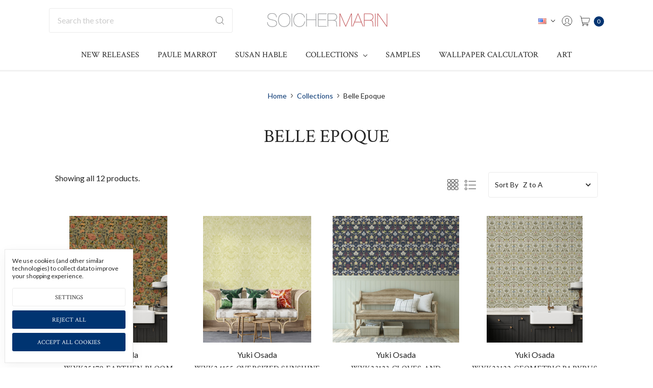

--- FILE ---
content_type: text/html; charset=UTF-8
request_url: https://sm-wallpaper.com/belle-epoque/
body_size: 15560
content:









<!DOCTYPE html>
<html class="no-js" lang="en">
    <head>
        <title>Collections - Belle Epoque - Soicher Marin</title>
        <link rel="dns-prefetch preconnect" href="https://cdn11.bigcommerce.com/s-imepphsw67" crossorigin><link rel="dns-prefetch preconnect" href="https://fonts.googleapis.com/" crossorigin><link rel="dns-prefetch preconnect" href="https://fonts.gstatic.com/" crossorigin>
        <meta name="keywords" content="art, decorative art, high point art, wall decor, wall art"><link rel='canonical' href='https://sm-wallpaper.com/belle-epoque/' /><meta name='platform' content='bigcommerce.stencil' />
        
        

        <link href="https://cdn11.bigcommerce.com/s-imepphsw67/product_images/Favicon%20-%20SM.png" rel="shortcut icon">
        <meta name="viewport" content="width=device-width, initial-scale=1, maximum-scale=1">
        <meta name="ft-name" content="Kings Road">
        <meta name="ft-version" content="1.8.0">

        
        <script>
            // Change document class from no-js to js so we can detect this in css
            document.documentElement.className = document.documentElement.className.replace('no-js', 'js');
        </script>
        <script>
            window.lazySizesConfig = window.lazySizesConfig || {};
            window.lazySizesConfig.loadMode = 1;
        </script>
        <script async src="https://cdn11.bigcommerce.com/s-imepphsw67/stencil/03888fd0-a5fb-013d-73cc-06abda49c223/e/bf5a5320-010f-013e-7703-4e2328c869be/dist/theme-bundle.head_async.js"></script>

        <link href="https://fonts.googleapis.com/css?family=Crimson+Text:400%7CLato:400&display=swap" rel="stylesheet">
        <link data-stencil-stylesheet href="https://cdn11.bigcommerce.com/s-imepphsw67/stencil/03888fd0-a5fb-013d-73cc-06abda49c223/e/bf5a5320-010f-013e-7703-4e2328c869be/css/theme-1687f650-d02f-013d-f8ef-125c438d7c3e.css" rel="stylesheet">


        <!-- Start Tracking Code for analytics_facebook -->

<script data-bc-cookie-consent="4" type="text/plain">
!function(f,b,e,v,n,t,s){if(f.fbq)return;n=f.fbq=function(){n.callMethod?n.callMethod.apply(n,arguments):n.queue.push(arguments)};if(!f._fbq)f._fbq=n;n.push=n;n.loaded=!0;n.version='2.0';n.queue=[];t=b.createElement(e);t.async=!0;t.src=v;s=b.getElementsByTagName(e)[0];s.parentNode.insertBefore(t,s)}(window,document,'script','https://connect.facebook.net/en_US/fbevents.js');

fbq('set', 'autoConfig', 'false', '6936147429831685');
fbq('dataProcessingOptions', []);
fbq('init', '6936147429831685', {"external_id":"a1ac9414-83fd-4ed0-8597-6459049cadf1"});
fbq('set', 'agent', 'bigcommerce', '6936147429831685');

function trackEvents() {
    var pathName = window.location.pathname;

    fbq('track', 'PageView', {}, "");

    // Search events start -- only fire if the shopper lands on the /search.php page
    if (pathName.indexOf('/search.php') === 0 && getUrlParameter('search_query')) {
        fbq('track', 'Search', {
            content_type: 'product_group',
            content_ids: [],
            search_string: getUrlParameter('search_query')
        });
    }
    // Search events end

    // Wishlist events start -- only fire if the shopper attempts to add an item to their wishlist
    if (pathName.indexOf('/wishlist.php') === 0 && getUrlParameter('added_product_id')) {
        fbq('track', 'AddToWishlist', {
            content_type: 'product_group',
            content_ids: []
        });
    }
    // Wishlist events end

    // Lead events start -- only fire if the shopper subscribes to newsletter
    if (pathName.indexOf('/subscribe.php') === 0 && getUrlParameter('result') === 'success') {
        fbq('track', 'Lead', {});
    }
    // Lead events end

    // Registration events start -- only fire if the shopper registers an account
    if (pathName.indexOf('/login.php') === 0 && getUrlParameter('action') === 'account_created') {
        fbq('track', 'CompleteRegistration', {}, "");
    }
    // Registration events end

    

    function getUrlParameter(name) {
        var cleanName = name.replace(/[\[]/, '\[').replace(/[\]]/, '\]');
        var regex = new RegExp('[\?&]' + cleanName + '=([^&#]*)');
        var results = regex.exec(window.location.search);
        return results === null ? '' : decodeURIComponent(results[1].replace(/\+/g, ' '));
    }
}

if (window.addEventListener) {
    window.addEventListener("load", trackEvents, false)
}
</script>
<noscript><img height="1" width="1" style="display:none" alt="null" src="https://www.facebook.com/tr?id=6936147429831685&ev=PageView&noscript=1&a=plbigcommerce1.2&eid="/></noscript>

<!-- End Tracking Code for analytics_facebook -->

<!-- Start Tracking Code for analytics_siteverification -->

<meta name="p:domain_verify" content="c18a31353957361209dce7bf99fd42dd"/>
<meta name="google-site-verification" content="shKHJMl3qva586JkzJBjBlCSpwLQiI-YmgCEypJc7qU" />
<meta name="google-site-verification" content="Ik_7ZjMEv8wTK_IEXLTjIyTQjMxnVcvY5AhAbgcFA8Q" />

<!-- End Tracking Code for analytics_siteverification -->


<script>window.consentManagerStoreConfig = function () { return {"storeName":"Soicher Marin","privacyPolicyUrl":"","writeKey":null,"improvedConsentManagerEnabled":true,"AlwaysIncludeScriptsWithConsentTag":true}; };</script>
<script type="text/javascript" src="https://cdn11.bigcommerce.com/shared/js/bodl-consent-32a446f5a681a22e8af09a4ab8f4e4b6deda6487.js" integrity="sha256-uitfaufFdsW9ELiQEkeOgsYedtr3BuhVvA4WaPhIZZY=" crossorigin="anonymous" defer></script>
<script type="text/javascript" src="https://cdn11.bigcommerce.com/shared/js/storefront/consent-manager-config-3013a89bb0485f417056882e3b5cf19e6588b7ba.js" defer></script>
<script type="text/javascript" src="https://cdn11.bigcommerce.com/shared/js/storefront/consent-manager-08633fe15aba542118c03f6d45457262fa9fac88.js" defer></script>
<script type="text/javascript">
var BCData = {};
</script>
<script data-bc-cookie-consent="3" type="text/plain">
window.__lo_site_id = 249744;

	(function() {
		var wa = document.createElement('script'); wa.type = 'text/javascript'; wa.async = true;
		wa.src = 'https://d10lpsik1i8c69.cloudfront.net/w.js';
		var s = document.getElementsByTagName('script')[0]; s.parentNode.insertBefore(wa, s);
	  })();
	</script><script data-bc-cookie-consent="4" type="text/plain">
!function(e){if(!window.pintrk){window.pintrk=function()
{window.pintrk.queue.push(Array.prototype.slice.call(arguments))};var
n=window.pintrk;n.queue=[],n.version="3.0";var
t=document.createElement("script");t.async=!0,t.src=e;var
r=document.getElementsByTagName("script")[0];r.parentNode.insertBefore(t,r)}}
("https://s.pinimg.com/ct/core.js");

pintrk('load','2613863710446', { em: 'design2@smflorida.com', });
pintrk('page');
</script><script data-bc-cookie-consent="4" type="text/plain">
pintrk('track', 'pagevisit', {
line_items: [
{
product_name: "",
product_id: "",
product_category: ""
}
]
});
</script><script data-bc-cookie-consent="4" type="text/plain">
    function addToCart() {
        pintrk('track', 'addtocart', {
        value: '100',
        currency: 'USD',
        line_items: [
        {
        product_id: "",
        product_category: ""
        }
]
});
    }
</script><script data-bc-cookie-consent="3" type="text/plain" async defer src="https://tools.luckyorange.com/core/lo.js?site-id=f5c2907d"></script>
<script nonce="">
(function () {
    var xmlHttp = new XMLHttpRequest();

    xmlHttp.open('POST', 'https://bes.gcp.data.bigcommerce.com/nobot');
    xmlHttp.setRequestHeader('Content-Type', 'application/json');
    xmlHttp.send('{"store_id":"1001264644","timezone_offset":"-4.0","timestamp":"2026-01-16T16:50:04.60102300Z","visit_id":"8f609218-a6af-4de0-afea-9a0cb5ec0609","channel_id":1682547}');
})();
</script>

        

        
        
        
        
        
        
        
        
        
        
        
        
        <!-- snippet location htmlhead -->
    </head>
    <body>
        <!-- snippet location header -->
        <svg data-src="https://cdn11.bigcommerce.com/s-imepphsw67/stencil/03888fd0-a5fb-013d-73cc-06abda49c223/e/bf5a5320-010f-013e-7703-4e2328c869be/img/icon-sprite.svg" class="icons-svg-sprite"></svg>


        <div data-content-region="above_header--global"></div>
<div data-content-region="above_header"></div>
<header class="header " role="banner">
    <div class="header-inner container ">
        <a href="#" class="mobileMenu-toggle" data-mobile-menu-toggle="menu">
            <span class="mobileMenu-toggleIcon">Toggle menu</span>
        </a>

        <div class="quickSearch" id="quickSearch" aria-hidden="true" tabindex="-1" data-prevent-quick-search-close>
            <!-- snippet location forms_search -->
<form class="form" action="/search.php">
    <fieldset class="form-fieldset">
        <div class="form-field">
            <label class="is-srOnly" for="search_query">Search</label>
            <input class="form-input" data-search-quick name="search_query" id="search_query" data-error-message="Search field cannot be empty." placeholder="Search the store" autocomplete="off">
            <button type="submit" class="search-icon"><i class="icon"><svg><use xlink:href="#icon-search" /></svg></i></button>
        </div>
    </fieldset>
</form>
<section class="quickSearchResults" data-bind="html: results"></section>
        </div>

        <div class="header-logo">
            <a href="https://sm-wallpaper.com/" >
                <span class="header-logo-text">
                    <img class="header-logo-image"
                    src="https://cdn11.bigcommerce.com/s-imepphsw67/images/stencil/250x100/sm-logo-long_1609943853__02235.original.png"
                    srcset="https://cdn11.bigcommerce.com/s-imepphsw67/images/stencil/250x100/sm-logo-long_1609943853__02235.original.png"
                    alt="SOICHER MARIN"
                    title="SOICHER MARIN">
                </span>
</a>
        </div>
        <nav class="navUser sticky">
        <ul class="navUser-section" data-topbar data-options="sticky_on:large">
            <li class="navUser-item">
    <a class="navUser-action has-dropdown" href="#" data-dropdown="currencySelection" aria-controls="currencySelection" aria-expanded="false"><span class="navUser--currencyFlag"><img src="https://cdn11.bigcommerce.com/s-imepphsw67/lib/flags/us.gif" border="0" alt="" role="presentation" /></span><i class="icon" aria-hidden="true"><svg><use xlink:href="#icon-chevron-down" /></svg></i></a>
    <ul class="dropdown-menu dropdown-menu--right dropdown-menu--currency" id="currencySelection" data-dropdown-content aria-hidden="true" tabindex="-1">
        <li class="dropdown-menu-item">
            <a href="https://sm-wallpaper.com/belle-epoque/?setCurrencyId=1">
                <strong>US Dollars</strong>
            </a>
        </li>
        <li class="dropdown-menu-item">
            <a href="https://sm-wallpaper.com/belle-epoque/?setCurrencyId=2">
                Canadian Dollar
            </a>
        </li>
    </ul>
</li>
            <li class="navUser-item navUser-item--compare-li">
                <a class="navUser-action navUser-item--compare" href="/compare" data-compare-nav><i class="icon icon-navuser"><svg><use xlink:href="#icon-compare" /></svg></i> <span class="countPill countPill--positive"></span></a>
            </li>
            <li class="navUser-item navUser-item--account">
                        <a class="navUser-action" href="/login.php"><i class="icon icon-navuser"><svg><use xlink:href="#icon-account" /></svg></i></a>
            </li>
            <li class="navUser-item navUser-item--cart">
                <a
                    class="navUser-action"
                    data-cart-preview
                    data-dropdown="cart-preview-dropdown"
                    data-options="align:right"
                    href="/cart.php">
                    <span class="navUser-item-cartLabel"><i class="icon icon-navuser"><svg><use xlink:href="#icon-cart" /></svg></i></span> <span class="countPill cart-quantity"></span>
                </a>

                <div class="dropdown-menu" id="cart-preview-dropdown" data-dropdown-content aria-hidden="true"></div>
            </li>
        </ul>
</nav>
    </div>
    <div class="navPages-container" id="menu" data-menu>
        <nav class="navPages container " data-options="">
    <div class="navPages-quickSearch">
        <!-- snippet location forms_search -->
<form class="form form--search-box"  action="/search.php">
    <fieldset class="form-fieldset">
        <div class="form-field">
            <label class="form-label is-srOnly" for="search_query_adv">Search Keyword:</label>
            <div class="form-prefixPostfix wrap">
                <input class="form-input" id="search_query_adv" name="search_query_adv" value="" placeholder="Search Keyword">
                <input class="button button--primary button--mobile-menu form-prefixPostfix-button--postfix" type="submit" value="Search">
                    <span class="search-icon search-icon--mobile-menu"><i class="icon"><svg><use xlink:href="#icon-search" /></svg></i></span>
            </div>
        </div>
    </fieldset>
</form>
    </div>
    <ul class="navPages-list marketplace">
                    <li class="navPages-item">
                        <a class="navPages-action" href="https://sm-wallpaper.com/new-releases/">New Releases</a>
                    </li>
                    <li class="navPages-item">
                        <a class="navPages-action" href="https://sm-wallpaper.com/paule-marrot/">Paule Marrot</a>
                    </li>
                    <li class="navPages-item">
                        <a class="navPages-action" href="https://sm-wallpaper.com/susan-hable/">Susan Hable</a>
                    </li>
                    <li class="navPages-item">
                        <a class="navPages-action has-subMenu" href="https://sm-wallpaper.com/collections/" data-collapsible="navPages-219">
    Collections <i class="icon navPages-action-moreIcon" aria-hidden="true"><svg><use xlink:href="#icon-chevron-down" /></svg></i>
</a>
<div class="navPage-subMenu" id="navPages-219" aria-hidden="true" tabindex="-1">
    <ul class="navPage-subMenu-list container">
        <li class="navPage-subMenu-item">
            <a class="navPage-subMenu-action navPages-action" href="https://sm-wallpaper.com/collections/">All Collections</a>
        </li>
            <li class="navPage-subMenu-item">
                    <a class="navPage-subMenu-action navPages-action" href="https://sm-wallpaper.com/belle-epoque/">Belle Epoque</a>
            </li>
            <li class="navPage-subMenu-item">
                    <a class="navPage-subMenu-action navPages-action" href="https://sm-wallpaper.com/coastal/">Coastal</a>
            </li>
            <li class="navPage-subMenu-item">
                    <a class="navPage-subMenu-action navPages-action" href="https://sm-wallpaper.com/kids-room/">Kids</a>
            </li>
            <li class="navPage-subMenu-item">
                    <a class="navPage-subMenu-action navPages-action" href="https://sm-wallpaper.com/maximalist/">Maximalist</a>
            </li>
            <li class="navPage-subMenu-item">
                    <a class="navPage-subMenu-action navPages-action" href="https://sm-wallpaper.com/midcentury-inspired/">Midcentury</a>
            </li>
            <li class="navPage-subMenu-item">
                    <a class="navPage-subMenu-action navPages-action" href="https://sm-wallpaper.com/shop-all/">SM Studio</a>
            </li>
            <li class="navPage-subMenu-item">
                    <a class="navPage-subMenu-action navPages-action" href="https://sm-wallpaper.com/yuki-osada-wp/">Yuki Osada</a>
            </li>
    </ul>
</div>
                    </li>
                    <li class="navPages-item">
                        <a class="navPages-action" href="https://sm-wallpaper.com/samples/">Samples</a>
                    </li>
                    <li class="navPages-item">
                        <a class="navPages-action" href="https://sm-wallpaper.com/sm-wallpaper-calculator/">Wallpaper Calculator</a>
                    </li>
                    <li class="navPages-item">
                        <a class="navPages-action" href="https://sm-wallpaper.com/art/">Art</a>
                    </li>
    </ul>
    <ul class="navPages-list navPages-list--user">
            <li class="navPages-item">
                <a class="navPages-action has-subMenu" href="#" data-collapsible="navPages-currency" aria-controls="navPages-currency" aria-expanded="false">
                    USD <i class="icon navPages-action-moreIcon" aria-hidden="true"><svg><use xmlns:xlink="http://www.w3.org/1999/xlink" xlink:href="#icon-chevron-down"></use></svg></i>
                </a>
                <div class="navPage-subMenu" id="navPages-currency" aria-hidden="true" tabindex="-1">
                    <ul class="navPage-subMenu-list">
                        <li class="navPage-subMenu-item">
                            <a class="navPage-subMenu-action navPages-action" href="https://sm-wallpaper.com/belle-epoque/?setCurrencyId=1">
                                    <strong>US Dollars</strong>
                            </a>
                        </li>
                        <li class="navPage-subMenu-item">
                            <a class="navPage-subMenu-action navPages-action" href="https://sm-wallpaper.com/belle-epoque/?setCurrencyId=2">
                                    Canadian Dollar
                            </a>
                        </li>
                    </ul>
                </div>
            </li>
            <li class="navPages-item">
                    <a class="navPages-action" href="/login.php"><i class="icon icon-navuser"><svg><use xlink:href="#icon-account" /></svg></i> Sign in</a>
            </li>
    </ul>
</nav>
    </div>
</header>
<div data-content-region="below_header--global"></div>
<div data-content-region="below_header"></div>
<div data-content-region="header_bottom"></div>        <div class="body" data-currency-code="USD">
     
        <div class="container">
        
<ul class="breadcrumbs">
        <li class="breadcrumb ">
                <a href="https://sm-wallpaper.com/" class="breadcrumb-label"><span>Home</span></a>
            <span class="breadcrumb-arrow">
                <svg>
                    <use xlink:href="#icon-chevron-down"/>
                </svg>
            </span>
        </li>
        <li class="breadcrumb ">
                <a href="https://sm-wallpaper.com/collections/" class="breadcrumb-label"><span>Collections</span></a>
            <span class="breadcrumb-arrow">
                <svg>
                    <use xlink:href="#icon-chevron-down"/>
                </svg>
            </span>
        </li>
        <li class="breadcrumb is-active">
                <span class="breadcrumb-label">Belle Epoque</span>
            <span class="breadcrumb-arrow">
                <svg>
                    <use xlink:href="#icon-chevron-down"/>
                </svg>
            </span>
        </li>
</ul>

<script type="application/ld+json">
    {
        "@context": "https://schema.org",
        "@type": "BreadcrumbList",
        "itemListElement":
        [
            {
                "@type": "ListItem",
                "position": 1,
                "item": {
                    "@id": "https://sm-wallpaper.com/",
                    "name": "Home"
                }
            },
            {
                "@type": "ListItem",
                "position": 2,
                "item": {
                    "@id": "https://sm-wallpaper.com/collections/",
                    "name": "Collections"
                }
            },
            {
                "@type": "ListItem",
                "position": 3,
                "item": {
                    "@id": "https://sm-wallpaper.com/belle-epoque/",
                    "name": "Belle Epoque"
                }
            }
        ]
    }
</script>
<div data-content-region="above_category_header"></div>
<h1 class="page-heading"><span>Belle Epoque</span></h1>
<div data-content-region="below_category_header"></div>
<div data-content-region="below_category_description"></div>
<!-- snippet location categories -->
<div class="page category">
    <main class="page-content" id="product-listing-container">
        <div data-content-region="above_category_products"></div>
            <form class="actionBar actionBar--large" method="get" data-sort-by>
        <div class="productCount">
        Showing all 12 products.
</div>
        <div class="grid-list-switcher">
    <a href="#" class="switcher switch-grid" data-display-switch="grid"><i class="icon"><svg><use xlink:href="#icon-grid" /></svg></i></a>
    <a href="#" class="switcher switch-list" data-display-switch="list"><i class="icon"><svg><use xlink:href="#icon-list" /></svg></i></a>
</div>
    <fieldset class="form-fieldset actionBar-section">
    <div class="form-field">
        <label class="form-label" for="sort">Sort By</label>
        <select class="form-select form-select--small" name="sort" id="sort">
            <option value="featured" >Featured Items</option>
            <option value="newest" >Newest Items</option>
            <option value="bestselling" >Best Selling</option>
            <option value="alphaasc" >A to Z</option>
            <option value="alphadesc" selected>Z to A</option>
            <option value="avgcustomerreview" >By Review</option>
            <option value="priceasc" >Price: Ascending</option>
            <option value="pricedesc" >Price: Descending</option>
        </select>
    </div>
</fieldset>
</form>

<form action="/compare" method='POST'  data-product-compare class="productCategoryCompare">
        <ul class="productGrid">
    <li class="product">
        <article class="card " >
    <figure class="card-figure">
        <a href="https://sm-wallpaper.com/earthen-bloom/" >
            <div class="card-img-container">
                    <img src="https://cdn11.bigcommerce.com/s-imepphsw67/images/stencil/400x400/products/14512/24624/WYK25179-1_LS__60657.1754599453.jpg?c=1" alt="WYK25179  Earthen Bloom" title="WYK25179  Earthen Bloom"   data-sizes="auto"
    srcset="https://cdn11.bigcommerce.com/s-imepphsw67/images/stencil/80w/products/14512/24624/WYK25179-1_LS__60657.1754599453.jpg?c=1"
data-srcset="https://cdn11.bigcommerce.com/s-imepphsw67/images/stencil/80w/products/14512/24624/WYK25179-1_LS__60657.1754599453.jpg?c=1 80w, https://cdn11.bigcommerce.com/s-imepphsw67/images/stencil/160w/products/14512/24624/WYK25179-1_LS__60657.1754599453.jpg?c=1 160w, https://cdn11.bigcommerce.com/s-imepphsw67/images/stencil/320w/products/14512/24624/WYK25179-1_LS__60657.1754599453.jpg?c=1 320w, https://cdn11.bigcommerce.com/s-imepphsw67/images/stencil/640w/products/14512/24624/WYK25179-1_LS__60657.1754599453.jpg?c=1 640w, https://cdn11.bigcommerce.com/s-imepphsw67/images/stencil/960w/products/14512/24624/WYK25179-1_LS__60657.1754599453.jpg?c=1 960w, https://cdn11.bigcommerce.com/s-imepphsw67/images/stencil/1280w/products/14512/24624/WYK25179-1_LS__60657.1754599453.jpg?c=1 1280w, https://cdn11.bigcommerce.com/s-imepphsw67/images/stencil/1920w/products/14512/24624/WYK25179-1_LS__60657.1754599453.jpg?c=1 1920w, https://cdn11.bigcommerce.com/s-imepphsw67/images/stencil/2560w/products/14512/24624/WYK25179-1_LS__60657.1754599453.jpg?c=1 2560w"

class="lazyload card-image"


 />
            </div>
        </a>
        <figcaption class="card-figcaption">
            <div class="card-tags">
            </div>
            <div class="card-figcaption-body">
                                <a href="#" class="card-figcaption-icon quickview" data-product-id="14512"><i class="icon icon--quickview"><svg><use xlink:href="#icon-eye" /></svg></i></a>
            </div>

        </figcaption>
    </figure>
    <div class="card-body has-brand">
            <p class="card-text card-text--brand card-text--light-text" data-test-info-type="brandName">Yuki Osada</p>
        <h4 class="card-title">
                <a href="https://sm-wallpaper.com/earthen-bloom/" >WYK25179  Earthen Bloom</a>
        </h4>


        <div class="card-text card-text--price" data-test-info-type="price">
                
        </div>
        



    </div>

</article>
    </li>
    <li class="product">
        <article class="card " >
    <figure class="card-figure">
        <a href="https://sm-wallpaper.com/oversized-sunshine-damask/" >
            <div class="card-img-container">
                    <img src="https://cdn11.bigcommerce.com/s-imepphsw67/images/stencil/400x400/products/14254/21773/WYK24155-1_LS__04083.1745262305.jpg?c=1" alt="WYK24155  Oversized Sunshine Damask" title="WYK24155  Oversized Sunshine Damask"   data-sizes="auto"
    srcset="https://cdn11.bigcommerce.com/s-imepphsw67/images/stencil/80w/products/14254/21773/WYK24155-1_LS__04083.1745262305.jpg?c=1"
data-srcset="https://cdn11.bigcommerce.com/s-imepphsw67/images/stencil/80w/products/14254/21773/WYK24155-1_LS__04083.1745262305.jpg?c=1 80w, https://cdn11.bigcommerce.com/s-imepphsw67/images/stencil/160w/products/14254/21773/WYK24155-1_LS__04083.1745262305.jpg?c=1 160w, https://cdn11.bigcommerce.com/s-imepphsw67/images/stencil/320w/products/14254/21773/WYK24155-1_LS__04083.1745262305.jpg?c=1 320w, https://cdn11.bigcommerce.com/s-imepphsw67/images/stencil/640w/products/14254/21773/WYK24155-1_LS__04083.1745262305.jpg?c=1 640w, https://cdn11.bigcommerce.com/s-imepphsw67/images/stencil/960w/products/14254/21773/WYK24155-1_LS__04083.1745262305.jpg?c=1 960w, https://cdn11.bigcommerce.com/s-imepphsw67/images/stencil/1280w/products/14254/21773/WYK24155-1_LS__04083.1745262305.jpg?c=1 1280w, https://cdn11.bigcommerce.com/s-imepphsw67/images/stencil/1920w/products/14254/21773/WYK24155-1_LS__04083.1745262305.jpg?c=1 1920w, https://cdn11.bigcommerce.com/s-imepphsw67/images/stencil/2560w/products/14254/21773/WYK24155-1_LS__04083.1745262305.jpg?c=1 2560w"

class="lazyload card-image"


 />
            </div>
        </a>
        <figcaption class="card-figcaption">
            <div class="card-tags">
            </div>
            <div class="card-figcaption-body">
                                <a href="#" class="card-figcaption-icon quickview" data-product-id="14254"><i class="icon icon--quickview"><svg><use xlink:href="#icon-eye" /></svg></i></a>
            </div>

        </figcaption>
    </figure>
    <div class="card-body has-brand">
            <p class="card-text card-text--brand card-text--light-text" data-test-info-type="brandName">Yuki Osada</p>
        <h4 class="card-title">
                <a href="https://sm-wallpaper.com/oversized-sunshine-damask/" >WYK24155  Oversized Sunshine Damask</a>
        </h4>


        <div class="card-text card-text--price" data-test-info-type="price">
                
        </div>
        



    </div>

</article>
    </li>
    <li class="product">
        <article class="card " >
    <figure class="card-figure">
        <a href="https://sm-wallpaper.com/cloves-and-flowers/" >
            <div class="card-img-container">
                    <img src="https://cdn11.bigcommerce.com/s-imepphsw67/images/stencil/400x400/products/13950/23995/WYK23123-1_LS__04915.1745435781.jpg?c=1" alt="WYK23123  Cloves and Flowers" title="WYK23123  Cloves and Flowers"   data-sizes="auto"
    srcset="https://cdn11.bigcommerce.com/s-imepphsw67/images/stencil/80w/products/13950/23995/WYK23123-1_LS__04915.1745435781.jpg?c=1"
data-srcset="https://cdn11.bigcommerce.com/s-imepphsw67/images/stencil/80w/products/13950/23995/WYK23123-1_LS__04915.1745435781.jpg?c=1 80w, https://cdn11.bigcommerce.com/s-imepphsw67/images/stencil/160w/products/13950/23995/WYK23123-1_LS__04915.1745435781.jpg?c=1 160w, https://cdn11.bigcommerce.com/s-imepphsw67/images/stencil/320w/products/13950/23995/WYK23123-1_LS__04915.1745435781.jpg?c=1 320w, https://cdn11.bigcommerce.com/s-imepphsw67/images/stencil/640w/products/13950/23995/WYK23123-1_LS__04915.1745435781.jpg?c=1 640w, https://cdn11.bigcommerce.com/s-imepphsw67/images/stencil/960w/products/13950/23995/WYK23123-1_LS__04915.1745435781.jpg?c=1 960w, https://cdn11.bigcommerce.com/s-imepphsw67/images/stencil/1280w/products/13950/23995/WYK23123-1_LS__04915.1745435781.jpg?c=1 1280w, https://cdn11.bigcommerce.com/s-imepphsw67/images/stencil/1920w/products/13950/23995/WYK23123-1_LS__04915.1745435781.jpg?c=1 1920w, https://cdn11.bigcommerce.com/s-imepphsw67/images/stencil/2560w/products/13950/23995/WYK23123-1_LS__04915.1745435781.jpg?c=1 2560w"

class="lazyload card-image"


 />
            </div>
        </a>
        <figcaption class="card-figcaption">
            <div class="card-tags">
            </div>
            <div class="card-figcaption-body">
                                <a href="#" class="card-figcaption-icon quickview" data-product-id="13950"><i class="icon icon--quickview"><svg><use xlink:href="#icon-eye" /></svg></i></a>
            </div>

        </figcaption>
    </figure>
    <div class="card-body has-brand">
            <p class="card-text card-text--brand card-text--light-text" data-test-info-type="brandName">Yuki Osada</p>
        <h4 class="card-title">
                <a href="https://sm-wallpaper.com/cloves-and-flowers/" >WYK23123  Cloves and Flowers</a>
        </h4>


        <div class="card-text card-text--price" data-test-info-type="price">
                
        </div>
        



    </div>

</article>
    </li>
    <li class="product">
        <article class="card " >
    <figure class="card-figure">
        <a href="https://sm-wallpaper.com/geometric-papyrus/" >
            <div class="card-img-container">
                    <img src="https://cdn11.bigcommerce.com/s-imepphsw67/images/stencil/400x400/products/13928/24004/WYK23122-1_LS__06188.1745435827.jpg?c=1" alt="WYK23122  Geometric Papyrus" title="WYK23122  Geometric Papyrus"   data-sizes="auto"
    srcset="https://cdn11.bigcommerce.com/s-imepphsw67/images/stencil/80w/products/13928/24004/WYK23122-1_LS__06188.1745435827.jpg?c=1"
data-srcset="https://cdn11.bigcommerce.com/s-imepphsw67/images/stencil/80w/products/13928/24004/WYK23122-1_LS__06188.1745435827.jpg?c=1 80w, https://cdn11.bigcommerce.com/s-imepphsw67/images/stencil/160w/products/13928/24004/WYK23122-1_LS__06188.1745435827.jpg?c=1 160w, https://cdn11.bigcommerce.com/s-imepphsw67/images/stencil/320w/products/13928/24004/WYK23122-1_LS__06188.1745435827.jpg?c=1 320w, https://cdn11.bigcommerce.com/s-imepphsw67/images/stencil/640w/products/13928/24004/WYK23122-1_LS__06188.1745435827.jpg?c=1 640w, https://cdn11.bigcommerce.com/s-imepphsw67/images/stencil/960w/products/13928/24004/WYK23122-1_LS__06188.1745435827.jpg?c=1 960w, https://cdn11.bigcommerce.com/s-imepphsw67/images/stencil/1280w/products/13928/24004/WYK23122-1_LS__06188.1745435827.jpg?c=1 1280w, https://cdn11.bigcommerce.com/s-imepphsw67/images/stencil/1920w/products/13928/24004/WYK23122-1_LS__06188.1745435827.jpg?c=1 1920w, https://cdn11.bigcommerce.com/s-imepphsw67/images/stencil/2560w/products/13928/24004/WYK23122-1_LS__06188.1745435827.jpg?c=1 2560w"

class="lazyload card-image"


 />
            </div>
        </a>
        <figcaption class="card-figcaption">
            <div class="card-tags">
            </div>
            <div class="card-figcaption-body">
                                <a href="#" class="card-figcaption-icon quickview" data-product-id="13928"><i class="icon icon--quickview"><svg><use xlink:href="#icon-eye" /></svg></i></a>
            </div>

        </figcaption>
    </figure>
    <div class="card-body has-brand">
            <p class="card-text card-text--brand card-text--light-text" data-test-info-type="brandName">Yuki Osada</p>
        <h4 class="card-title">
                <a href="https://sm-wallpaper.com/geometric-papyrus/" >WYK23122  Geometric Papyrus</a>
        </h4>


        <div class="card-text card-text--price" data-test-info-type="price">
                
        </div>
        



    </div>

</article>
    </li>
    <li class="product">
        <article class="card " >
    <figure class="card-figure">
        <a href="https://sm-wallpaper.com/peonies-and-vine/" >
            <div class="card-img-container">
                    <img src="https://cdn11.bigcommerce.com/s-imepphsw67/images/stencil/400x400/products/13920/24014/WYK23121-1_LS__84545.1745435868.jpg?c=1" alt="WYK23121  Peonies and Vine" title="WYK23121  Peonies and Vine"   data-sizes="auto"
    srcset="https://cdn11.bigcommerce.com/s-imepphsw67/images/stencil/80w/products/13920/24014/WYK23121-1_LS__84545.1745435868.jpg?c=1"
data-srcset="https://cdn11.bigcommerce.com/s-imepphsw67/images/stencil/80w/products/13920/24014/WYK23121-1_LS__84545.1745435868.jpg?c=1 80w, https://cdn11.bigcommerce.com/s-imepphsw67/images/stencil/160w/products/13920/24014/WYK23121-1_LS__84545.1745435868.jpg?c=1 160w, https://cdn11.bigcommerce.com/s-imepphsw67/images/stencil/320w/products/13920/24014/WYK23121-1_LS__84545.1745435868.jpg?c=1 320w, https://cdn11.bigcommerce.com/s-imepphsw67/images/stencil/640w/products/13920/24014/WYK23121-1_LS__84545.1745435868.jpg?c=1 640w, https://cdn11.bigcommerce.com/s-imepphsw67/images/stencil/960w/products/13920/24014/WYK23121-1_LS__84545.1745435868.jpg?c=1 960w, https://cdn11.bigcommerce.com/s-imepphsw67/images/stencil/1280w/products/13920/24014/WYK23121-1_LS__84545.1745435868.jpg?c=1 1280w, https://cdn11.bigcommerce.com/s-imepphsw67/images/stencil/1920w/products/13920/24014/WYK23121-1_LS__84545.1745435868.jpg?c=1 1920w, https://cdn11.bigcommerce.com/s-imepphsw67/images/stencil/2560w/products/13920/24014/WYK23121-1_LS__84545.1745435868.jpg?c=1 2560w"

class="lazyload card-image"


 />
            </div>
        </a>
        <figcaption class="card-figcaption">
            <div class="card-tags">
            </div>
            <div class="card-figcaption-body">
                                <a href="#" class="card-figcaption-icon quickview" data-product-id="13920"><i class="icon icon--quickview"><svg><use xlink:href="#icon-eye" /></svg></i></a>
            </div>

        </figcaption>
    </figure>
    <div class="card-body has-brand">
            <p class="card-text card-text--brand card-text--light-text" data-test-info-type="brandName">Yuki Osada</p>
        <h4 class="card-title">
                <a href="https://sm-wallpaper.com/peonies-and-vine/" >WYK23121  Peonies and Vine</a>
        </h4>


        <div class="card-text card-text--price" data-test-info-type="price">
                
        </div>
        



    </div>

</article>
    </li>
    <li class="product">
        <article class="card " >
    <figure class="card-figure">
        <a href="https://sm-wallpaper.com/botanical-manuscripts/" >
            <div class="card-img-container">
                    <img src="https://cdn11.bigcommerce.com/s-imepphsw67/images/stencil/400x400/products/13843/24040/WYK23120-1_LS__12634.1745435988.jpg?c=1" alt="WYK23120  Botanical Manuscripts" title="WYK23120  Botanical Manuscripts"   data-sizes="auto"
    srcset="https://cdn11.bigcommerce.com/s-imepphsw67/images/stencil/80w/products/13843/24040/WYK23120-1_LS__12634.1745435988.jpg?c=1"
data-srcset="https://cdn11.bigcommerce.com/s-imepphsw67/images/stencil/80w/products/13843/24040/WYK23120-1_LS__12634.1745435988.jpg?c=1 80w, https://cdn11.bigcommerce.com/s-imepphsw67/images/stencil/160w/products/13843/24040/WYK23120-1_LS__12634.1745435988.jpg?c=1 160w, https://cdn11.bigcommerce.com/s-imepphsw67/images/stencil/320w/products/13843/24040/WYK23120-1_LS__12634.1745435988.jpg?c=1 320w, https://cdn11.bigcommerce.com/s-imepphsw67/images/stencil/640w/products/13843/24040/WYK23120-1_LS__12634.1745435988.jpg?c=1 640w, https://cdn11.bigcommerce.com/s-imepphsw67/images/stencil/960w/products/13843/24040/WYK23120-1_LS__12634.1745435988.jpg?c=1 960w, https://cdn11.bigcommerce.com/s-imepphsw67/images/stencil/1280w/products/13843/24040/WYK23120-1_LS__12634.1745435988.jpg?c=1 1280w, https://cdn11.bigcommerce.com/s-imepphsw67/images/stencil/1920w/products/13843/24040/WYK23120-1_LS__12634.1745435988.jpg?c=1 1920w, https://cdn11.bigcommerce.com/s-imepphsw67/images/stencil/2560w/products/13843/24040/WYK23120-1_LS__12634.1745435988.jpg?c=1 2560w"

class="lazyload card-image"


 />
            </div>
        </a>
        <figcaption class="card-figcaption">
            <div class="card-tags">
            </div>
            <div class="card-figcaption-body">
                                <a href="#" class="card-figcaption-icon quickview" data-product-id="13843"><i class="icon icon--quickview"><svg><use xlink:href="#icon-eye" /></svg></i></a>
            </div>

        </figcaption>
    </figure>
    <div class="card-body has-brand">
            <p class="card-text card-text--brand card-text--light-text" data-test-info-type="brandName">Yuki Osada</p>
        <h4 class="card-title">
                <a href="https://sm-wallpaper.com/botanical-manuscripts/" >WYK23120  Botanical Manuscripts</a>
        </h4>


        <div class="card-text card-text--price" data-test-info-type="price">
                
        </div>
        



    </div>

</article>
    </li>
    <li class="product">
        <article class="card " >
    <figure class="card-figure">
        <a href="https://sm-wallpaper.com/harvest-delight/" >
            <div class="card-img-container">
                    <img src="https://cdn11.bigcommerce.com/s-imepphsw67/images/stencil/400x400/products/13833/24055/WYK23119-1_LS__10542.1745436040.jpg?c=1" alt="WYK23119  Harvest Delight" title="WYK23119  Harvest Delight"   data-sizes="auto"
    srcset="https://cdn11.bigcommerce.com/s-imepphsw67/images/stencil/80w/products/13833/24055/WYK23119-1_LS__10542.1745436040.jpg?c=1"
data-srcset="https://cdn11.bigcommerce.com/s-imepphsw67/images/stencil/80w/products/13833/24055/WYK23119-1_LS__10542.1745436040.jpg?c=1 80w, https://cdn11.bigcommerce.com/s-imepphsw67/images/stencil/160w/products/13833/24055/WYK23119-1_LS__10542.1745436040.jpg?c=1 160w, https://cdn11.bigcommerce.com/s-imepphsw67/images/stencil/320w/products/13833/24055/WYK23119-1_LS__10542.1745436040.jpg?c=1 320w, https://cdn11.bigcommerce.com/s-imepphsw67/images/stencil/640w/products/13833/24055/WYK23119-1_LS__10542.1745436040.jpg?c=1 640w, https://cdn11.bigcommerce.com/s-imepphsw67/images/stencil/960w/products/13833/24055/WYK23119-1_LS__10542.1745436040.jpg?c=1 960w, https://cdn11.bigcommerce.com/s-imepphsw67/images/stencil/1280w/products/13833/24055/WYK23119-1_LS__10542.1745436040.jpg?c=1 1280w, https://cdn11.bigcommerce.com/s-imepphsw67/images/stencil/1920w/products/13833/24055/WYK23119-1_LS__10542.1745436040.jpg?c=1 1920w, https://cdn11.bigcommerce.com/s-imepphsw67/images/stencil/2560w/products/13833/24055/WYK23119-1_LS__10542.1745436040.jpg?c=1 2560w"

class="lazyload card-image"


 />
            </div>
        </a>
        <figcaption class="card-figcaption">
            <div class="card-tags">
            </div>
            <div class="card-figcaption-body">
                                <a href="#" class="card-figcaption-icon quickview" data-product-id="13833"><i class="icon icon--quickview"><svg><use xlink:href="#icon-eye" /></svg></i></a>
            </div>

        </figcaption>
    </figure>
    <div class="card-body has-brand">
            <p class="card-text card-text--brand card-text--light-text" data-test-info-type="brandName">Yuki Osada</p>
        <h4 class="card-title">
                <a href="https://sm-wallpaper.com/harvest-delight/" >WYK23119  Harvest Delight</a>
        </h4>


        <div class="card-text card-text--price" data-test-info-type="price">
                
        </div>
        



    </div>

</article>
    </li>
    <li class="product">
        <article class="card " >
    <figure class="card-figure">
        <a href="https://sm-wallpaper.com/gathering-songbirds/" >
            <div class="card-img-container">
                    <img src="https://cdn11.bigcommerce.com/s-imepphsw67/images/stencil/400x400/products/13817/24066/WYK23118-1_LS__17705.1745436097.jpg?c=1" alt="WYK23118  Gathering Songbirds" title="WYK23118  Gathering Songbirds"   data-sizes="auto"
    srcset="https://cdn11.bigcommerce.com/s-imepphsw67/images/stencil/80w/products/13817/24066/WYK23118-1_LS__17705.1745436097.jpg?c=1"
data-srcset="https://cdn11.bigcommerce.com/s-imepphsw67/images/stencil/80w/products/13817/24066/WYK23118-1_LS__17705.1745436097.jpg?c=1 80w, https://cdn11.bigcommerce.com/s-imepphsw67/images/stencil/160w/products/13817/24066/WYK23118-1_LS__17705.1745436097.jpg?c=1 160w, https://cdn11.bigcommerce.com/s-imepphsw67/images/stencil/320w/products/13817/24066/WYK23118-1_LS__17705.1745436097.jpg?c=1 320w, https://cdn11.bigcommerce.com/s-imepphsw67/images/stencil/640w/products/13817/24066/WYK23118-1_LS__17705.1745436097.jpg?c=1 640w, https://cdn11.bigcommerce.com/s-imepphsw67/images/stencil/960w/products/13817/24066/WYK23118-1_LS__17705.1745436097.jpg?c=1 960w, https://cdn11.bigcommerce.com/s-imepphsw67/images/stencil/1280w/products/13817/24066/WYK23118-1_LS__17705.1745436097.jpg?c=1 1280w, https://cdn11.bigcommerce.com/s-imepphsw67/images/stencil/1920w/products/13817/24066/WYK23118-1_LS__17705.1745436097.jpg?c=1 1920w, https://cdn11.bigcommerce.com/s-imepphsw67/images/stencil/2560w/products/13817/24066/WYK23118-1_LS__17705.1745436097.jpg?c=1 2560w"

class="lazyload card-image"


 />
            </div>
        </a>
        <figcaption class="card-figcaption">
            <div class="card-tags">
            </div>
            <div class="card-figcaption-body">
                                <a href="#" class="card-figcaption-icon quickview" data-product-id="13817"><i class="icon icon--quickview"><svg><use xlink:href="#icon-eye" /></svg></i></a>
            </div>

        </figcaption>
    </figure>
    <div class="card-body has-brand">
            <p class="card-text card-text--brand card-text--light-text" data-test-info-type="brandName">Yuki Osada</p>
        <h4 class="card-title">
                <a href="https://sm-wallpaper.com/gathering-songbirds/" >WYK23118  Gathering Songbirds</a>
        </h4>


        <div class="card-text card-text--price" data-test-info-type="price">
                
        </div>
        



    </div>

</article>
    </li>
    <li class="product">
        <article class="card " >
    <figure class="card-figure">
        <a href="https://sm-wallpaper.com/textured-woodland-tapestry/" >
            <div class="card-img-container">
                    <img src="https://cdn11.bigcommerce.com/s-imepphsw67/images/stencil/400x400/products/13799/24078/WYK23117-1_LS__13221.1745436131.jpg?c=1" alt="WYK23117  Textured Woodland Tapestry" title="WYK23117  Textured Woodland Tapestry"   data-sizes="auto"
    srcset="https://cdn11.bigcommerce.com/s-imepphsw67/images/stencil/80w/products/13799/24078/WYK23117-1_LS__13221.1745436131.jpg?c=1"
data-srcset="https://cdn11.bigcommerce.com/s-imepphsw67/images/stencil/80w/products/13799/24078/WYK23117-1_LS__13221.1745436131.jpg?c=1 80w, https://cdn11.bigcommerce.com/s-imepphsw67/images/stencil/160w/products/13799/24078/WYK23117-1_LS__13221.1745436131.jpg?c=1 160w, https://cdn11.bigcommerce.com/s-imepphsw67/images/stencil/320w/products/13799/24078/WYK23117-1_LS__13221.1745436131.jpg?c=1 320w, https://cdn11.bigcommerce.com/s-imepphsw67/images/stencil/640w/products/13799/24078/WYK23117-1_LS__13221.1745436131.jpg?c=1 640w, https://cdn11.bigcommerce.com/s-imepphsw67/images/stencil/960w/products/13799/24078/WYK23117-1_LS__13221.1745436131.jpg?c=1 960w, https://cdn11.bigcommerce.com/s-imepphsw67/images/stencil/1280w/products/13799/24078/WYK23117-1_LS__13221.1745436131.jpg?c=1 1280w, https://cdn11.bigcommerce.com/s-imepphsw67/images/stencil/1920w/products/13799/24078/WYK23117-1_LS__13221.1745436131.jpg?c=1 1920w, https://cdn11.bigcommerce.com/s-imepphsw67/images/stencil/2560w/products/13799/24078/WYK23117-1_LS__13221.1745436131.jpg?c=1 2560w"

class="lazyload card-image"


 />
            </div>
        </a>
        <figcaption class="card-figcaption">
            <div class="card-tags">
            </div>
            <div class="card-figcaption-body">
                                <a href="#" class="card-figcaption-icon quickview" data-product-id="13799"><i class="icon icon--quickview"><svg><use xlink:href="#icon-eye" /></svg></i></a>
            </div>

        </figcaption>
    </figure>
    <div class="card-body has-brand">
            <p class="card-text card-text--brand card-text--light-text" data-test-info-type="brandName">Yuki Osada</p>
        <h4 class="card-title">
                <a href="https://sm-wallpaper.com/textured-woodland-tapestry/" >WYK23117  Textured Woodland Tapestry</a>
        </h4>


        <div class="card-text card-text--price" data-test-info-type="price">
                
        </div>
        



    </div>

</article>
    </li>
    <li class="product">
        <article class="card " >
    <figure class="card-figure">
        <a href="https://sm-wallpaper.com/birds-and-ivies/" >
            <div class="card-img-container">
                    <img src="https://cdn11.bigcommerce.com/s-imepphsw67/images/stencil/400x400/products/13779/24084/WYK23116-1_LS__47302.1745436170.jpg?c=1" alt="WYK23116  Birds and Ivies" title="WYK23116  Birds and Ivies"   data-sizes="auto"
    srcset="https://cdn11.bigcommerce.com/s-imepphsw67/images/stencil/80w/products/13779/24084/WYK23116-1_LS__47302.1745436170.jpg?c=1"
data-srcset="https://cdn11.bigcommerce.com/s-imepphsw67/images/stencil/80w/products/13779/24084/WYK23116-1_LS__47302.1745436170.jpg?c=1 80w, https://cdn11.bigcommerce.com/s-imepphsw67/images/stencil/160w/products/13779/24084/WYK23116-1_LS__47302.1745436170.jpg?c=1 160w, https://cdn11.bigcommerce.com/s-imepphsw67/images/stencil/320w/products/13779/24084/WYK23116-1_LS__47302.1745436170.jpg?c=1 320w, https://cdn11.bigcommerce.com/s-imepphsw67/images/stencil/640w/products/13779/24084/WYK23116-1_LS__47302.1745436170.jpg?c=1 640w, https://cdn11.bigcommerce.com/s-imepphsw67/images/stencil/960w/products/13779/24084/WYK23116-1_LS__47302.1745436170.jpg?c=1 960w, https://cdn11.bigcommerce.com/s-imepphsw67/images/stencil/1280w/products/13779/24084/WYK23116-1_LS__47302.1745436170.jpg?c=1 1280w, https://cdn11.bigcommerce.com/s-imepphsw67/images/stencil/1920w/products/13779/24084/WYK23116-1_LS__47302.1745436170.jpg?c=1 1920w, https://cdn11.bigcommerce.com/s-imepphsw67/images/stencil/2560w/products/13779/24084/WYK23116-1_LS__47302.1745436170.jpg?c=1 2560w"

class="lazyload card-image"


 />
            </div>
        </a>
        <figcaption class="card-figcaption">
            <div class="card-tags">
            </div>
            <div class="card-figcaption-body">
                                <a href="#" class="card-figcaption-icon quickview" data-product-id="13779"><i class="icon icon--quickview"><svg><use xlink:href="#icon-eye" /></svg></i></a>
            </div>

        </figcaption>
    </figure>
    <div class="card-body has-brand">
            <p class="card-text card-text--brand card-text--light-text" data-test-info-type="brandName">Yuki Osada</p>
        <h4 class="card-title">
                <a href="https://sm-wallpaper.com/birds-and-ivies/" >WYK23116  Birds and Ivies</a>
        </h4>


        <div class="card-text card-text--price" data-test-info-type="price">
                
        </div>
        



    </div>

</article>
    </li>
    <li class="product">
        <article class="card " >
    <figure class="card-figure">
        <a href="https://sm-wallpaper.com/watercolor-forest-tapestry/" >
            <div class="card-img-container">
                    <img src="https://cdn11.bigcommerce.com/s-imepphsw67/images/stencil/400x400/products/13765/24106/WYK23115-1_LS__24728.1745436265.jpg?c=1" alt="WYK23115  Watercolor Forest Tapestry" title="WYK23115  Watercolor Forest Tapestry"   data-sizes="auto"
    srcset="https://cdn11.bigcommerce.com/s-imepphsw67/images/stencil/80w/products/13765/24106/WYK23115-1_LS__24728.1745436265.jpg?c=1"
data-srcset="https://cdn11.bigcommerce.com/s-imepphsw67/images/stencil/80w/products/13765/24106/WYK23115-1_LS__24728.1745436265.jpg?c=1 80w, https://cdn11.bigcommerce.com/s-imepphsw67/images/stencil/160w/products/13765/24106/WYK23115-1_LS__24728.1745436265.jpg?c=1 160w, https://cdn11.bigcommerce.com/s-imepphsw67/images/stencil/320w/products/13765/24106/WYK23115-1_LS__24728.1745436265.jpg?c=1 320w, https://cdn11.bigcommerce.com/s-imepphsw67/images/stencil/640w/products/13765/24106/WYK23115-1_LS__24728.1745436265.jpg?c=1 640w, https://cdn11.bigcommerce.com/s-imepphsw67/images/stencil/960w/products/13765/24106/WYK23115-1_LS__24728.1745436265.jpg?c=1 960w, https://cdn11.bigcommerce.com/s-imepphsw67/images/stencil/1280w/products/13765/24106/WYK23115-1_LS__24728.1745436265.jpg?c=1 1280w, https://cdn11.bigcommerce.com/s-imepphsw67/images/stencil/1920w/products/13765/24106/WYK23115-1_LS__24728.1745436265.jpg?c=1 1920w, https://cdn11.bigcommerce.com/s-imepphsw67/images/stencil/2560w/products/13765/24106/WYK23115-1_LS__24728.1745436265.jpg?c=1 2560w"

class="lazyload card-image"


 />
            </div>
        </a>
        <figcaption class="card-figcaption">
            <div class="card-tags">
            </div>
            <div class="card-figcaption-body">
                                <a href="#" class="card-figcaption-icon quickview" data-product-id="13765"><i class="icon icon--quickview"><svg><use xlink:href="#icon-eye" /></svg></i></a>
            </div>

        </figcaption>
    </figure>
    <div class="card-body has-brand">
            <p class="card-text card-text--brand card-text--light-text" data-test-info-type="brandName">Yuki Osada</p>
        <h4 class="card-title">
                <a href="https://sm-wallpaper.com/watercolor-forest-tapestry/" >WYK23115  Watercolor Forest Tapestry</a>
        </h4>


        <div class="card-text card-text--price" data-test-info-type="price">
                
        </div>
        



    </div>

</article>
    </li>
    <li class="product">
        <article class="card " >
    <figure class="card-figure">
        <a href="https://sm-wallpaper.com/multi-woven-forest-tapestry/" >
            <div class="card-img-container">
                    <img src="https://cdn11.bigcommerce.com/s-imepphsw67/images/stencil/400x400/products/13747/24283/WYK23114-1_LS__99035.1745437732.jpg?c=1" alt="WYK23114  Multi Woven Forest Tapestry" title="WYK23114  Multi Woven Forest Tapestry"   data-sizes="auto"
    srcset="https://cdn11.bigcommerce.com/s-imepphsw67/images/stencil/80w/products/13747/24283/WYK23114-1_LS__99035.1745437732.jpg?c=1"
data-srcset="https://cdn11.bigcommerce.com/s-imepphsw67/images/stencil/80w/products/13747/24283/WYK23114-1_LS__99035.1745437732.jpg?c=1 80w, https://cdn11.bigcommerce.com/s-imepphsw67/images/stencil/160w/products/13747/24283/WYK23114-1_LS__99035.1745437732.jpg?c=1 160w, https://cdn11.bigcommerce.com/s-imepphsw67/images/stencil/320w/products/13747/24283/WYK23114-1_LS__99035.1745437732.jpg?c=1 320w, https://cdn11.bigcommerce.com/s-imepphsw67/images/stencil/640w/products/13747/24283/WYK23114-1_LS__99035.1745437732.jpg?c=1 640w, https://cdn11.bigcommerce.com/s-imepphsw67/images/stencil/960w/products/13747/24283/WYK23114-1_LS__99035.1745437732.jpg?c=1 960w, https://cdn11.bigcommerce.com/s-imepphsw67/images/stencil/1280w/products/13747/24283/WYK23114-1_LS__99035.1745437732.jpg?c=1 1280w, https://cdn11.bigcommerce.com/s-imepphsw67/images/stencil/1920w/products/13747/24283/WYK23114-1_LS__99035.1745437732.jpg?c=1 1920w, https://cdn11.bigcommerce.com/s-imepphsw67/images/stencil/2560w/products/13747/24283/WYK23114-1_LS__99035.1745437732.jpg?c=1 2560w"

class="lazyload card-image"


 />
            </div>
        </a>
        <figcaption class="card-figcaption">
            <div class="card-tags">
            </div>
            <div class="card-figcaption-body">
                                <a href="#" class="card-figcaption-icon quickview" data-product-id="13747"><i class="icon icon--quickview"><svg><use xlink:href="#icon-eye" /></svg></i></a>
            </div>

        </figcaption>
    </figure>
    <div class="card-body has-brand">
            <p class="card-text card-text--brand card-text--light-text" data-test-info-type="brandName">Yuki Osada</p>
        <h4 class="card-title">
                <a href="https://sm-wallpaper.com/multi-woven-forest-tapestry/" >WYK23114  Multi Woven Forest Tapestry</a>
        </h4>


        <div class="card-text card-text--price" data-test-info-type="price">
                
        </div>
        



    </div>

</article>
    </li>
</ul>
</form>

<div class="pagination">
    <ul class="pagination-list">

    </ul>
</div>
         <div data-content-region="below_category_products"></div>
    </main>

</div>


        </div>
    <div id="modal" class="modal" data-reveal data-prevent-quick-search-close>
    <a href="#" class="modal-close" aria-label="Close" role="button">
        <span aria-hidden="true">&#215;</span>
    </a>
    <div class="modal-content"></div>
    <div class="loadingOverlay"></div>
</div>
    <div id="alert-modal" class="modal modal--alert modal--small" data-reveal data-prevent-quick-search-close>
    <div class="swal2-icon swal2-error swal2-animate-error-icon"><span class="swal2-x-mark swal2-animate-x-mark"><span class="swal2-x-mark-line-left"></span><span class="swal2-x-mark-line-right"></span></span></div>

    <div class="modal-content"></div>

    <div class="button-container"><button type="button" class="confirm button" data-reveal-close>OK</button></div>
</div>
</div>
        <div data-content-region="above_footer"></div>
<div data-content-region="above_footer--global"></div>
    <footer class="footer" role="contentinfo" data-aos="fade-up" data-aos-offset="20" data-aos-easing="linear"
>
        <div class="container">
            <section class="footer-info">
                <article class="footer-info-col footer-info-col--small" data-section-type="footer-webPages">
                    <h5 class="footer-info-heading">Navigate</h5>
                    <ul class="footer-info-list">
                            <li>
                                <a href="https://sm-wallpaper.com/wallpaper-calculator/">Wallpaper Calculator</a>
                            </li>
                            <li>
                                <a href="https://sm-wallpaper.com/sample-requests/">Sample Requests</a>
                            </li>
                            <li>
                                <a href="https://sm-wallpaper.com/shipping-returns/">Shipping &amp; Returns</a>
                            </li>
                            <li>
                                <a href="https://sm-wallpaper.com/faq/">FAQ</a>
                            </li>
                            <li>
                                <a href="https://sm-wallpaper.com/blog/">Blog</a>
                            </li>
                        <li>
                            <a href="/sitemap.php">Sitemap</a>
                        </li>
                    </ul>
                </article>

                <article class="footer-info-col footer-info-col--small" data-section-type="footer-categories">
                    <h5 class="footer-info-heading">Categories</h5>
                    <ul class="footer-info-list">
                        <li>
                            <a href="https://sm-wallpaper.com/new-releases/">New Releases</a>
                        </li>                    
                        <li>
                            <a href="https://sm-wallpaper.com/paule-marrot/">Paule Marrot</a>
                        </li>                    
                        <li>
                            <a href="https://sm-wallpaper.com/susan-hable/">Susan Hable</a>
                        </li>                    
                        <li>
                            <a href="https://sm-wallpaper.com/collections/">Collections</a>
                        </li>                    
                        <li>
                            <a href="https://sm-wallpaper.com/samples/">Samples</a>
                        </li>                    
                        <li>
                            <a href="https://sm-wallpaper.com/sm-wallpaper-calculator/">Wallpaper Calculator</a>
                        </li>                    
                        <li>
                            <a href="https://sm-wallpaper.com/art/">Art</a>
                        </li>                    
                    </ul>
                </article>

                <article class="footer-info-col footer-info-col--small" data-section-type="footer-brands">
                    <h5 class="footer-info-heading">Brands</h5>
                    <ul class="footer-info-list">
                            <li>
                                <a href="https://sm-wallpaper.com/yuki-osada/">Yuki Osada</a>
                            </li>
                            <li>
                                <a href="https://sm-wallpaper.com/susan-hable/">Susan Hable</a>
                            </li>
                            <li>
                                <a href="https://sm-wallpaper.com/soicher-marin-studio/">Soicher Marin Studio</a>
                            </li>
                            <li>
                                <a href="https://sm-wallpaper.com/paule-marrot/">Paule Marrot</a>
                            </li>
                        <li><a href="https://sm-wallpaper.com/brands/">View All</a></li>
                    </ul>
                </article>

                <article class="footer-info-col footer-info-col--small" data-section-type="storeInfo">
                    <h5 class="footer-info-heading">Info</h5>
                    <address>Soicher Marin<br>
4597 15th Street East<br>
Bradenton, FL 34203</address>
                </article>

                <article class="footer-info-col" data-section-type="newsletterSubscription">
                        <h5 class="footer-info-heading">Subscribe to our newsletter</h5>
<p>Get the latest updates on new products and upcoming sales</p>

<form class="form" action="/subscribe.php" method="post">
    <fieldset class="form-fieldset">
        <input type="hidden" name="action" value="subscribe">
        <input type="hidden" name="nl_first_name" value="bc">
        <input type="hidden" name="check" value="1">
        <div class="form-field">
            <label class="form-label is-srOnly" for="nl_email">Email Address</label>
            <div class="form-prefixPostfix wrap">
                <input class="form-input" id="nl_email" name="nl_email" type="email" value="" placeholder="Your email address">
                <input class="button form-prefixPostfix-button--postfix" type="submit" value="Subscribe">
            </div>
        </div>
    </fieldset>
</form>
                        <ul class="socialLinks socialLinks--alt">
            <li class="socialLinks-item">
                    <a class="icon icon--facebook" href="https://www.facebook.com/profile.php?id=100090140202887" target="_blank">
                        <svg><use xlink:href="#icon-facebook" /></svg>
                    </a>
            </li>
            <li class="socialLinks-item">
                    <a class="icon icon--instagram" href="https://www.instagram.com/soichermarin/" target="_blank">
                        <svg><use xlink:href="#icon-instagram" /></svg>
                    </a>
            </li>
            <li class="socialLinks-item">
                    <a class="icon icon--pinterest" href="https://www.pinterest.com/soicher_marin" target="_blank">
                        <svg><use xlink:href="#icon-pinterest" /></svg>
                    </a>
            </li>
    </ul>
                </article>
            </section>
            <div data-content-region="ssl_site_seal--global"></div>
            <div class="footer-bottom-wrap">
                <div class="footer-copyright-wrap">
                        <div class="footer-copyright">
                            <p class="powered-by">
                                <a class="consent-manager-update" href="#" data-cookie-is-set="false">Manage Cookie Settings.</a>
                            </p>
                        </div>
                    <div class="footer-copyright">
                        <p class="powered-by">&copy; 2026 Soicher Marin.</p>
                    </div>
                </div>
                            </div>
        </div>
    </footer>
<div data-content-region="below_footer--global"><div data-layout-id="0c0b2211-8ca8-498d-b2fd-23a0f498bc67">       <div data-sub-layout-container="7cd5014c-52bb-4aff-8dfe-371cfbc5abae" data-layout-name="Layout">
    <style data-container-styling="7cd5014c-52bb-4aff-8dfe-371cfbc5abae">
        [data-sub-layout-container="7cd5014c-52bb-4aff-8dfe-371cfbc5abae"] {
            box-sizing: border-box;
            display: flex;
            flex-wrap: wrap;
            z-index: 0;
            position: relative;
            height: ;
            padding-top: 0px;
            padding-right: 0px;
            padding-bottom: 0px;
            padding-left: 0px;
            margin-top: 0px;
            margin-right: 0px;
            margin-bottom: 0px;
            margin-left: 0px;
            border-width: 0px;
            border-style: solid;
            border-color: #333333;
        }

        [data-sub-layout-container="7cd5014c-52bb-4aff-8dfe-371cfbc5abae"]:after {
            display: block;
            position: absolute;
            top: 0;
            left: 0;
            bottom: 0;
            right: 0;
            background-size: cover;
            z-index: auto;
        }
    </style>

    <div data-sub-layout="aef4ec75-2c18-4e03-89bb-3bc91c5f121d">
        <style data-column-styling="aef4ec75-2c18-4e03-89bb-3bc91c5f121d">
            [data-sub-layout="aef4ec75-2c18-4e03-89bb-3bc91c5f121d"] {
                display: flex;
                flex-direction: column;
                box-sizing: border-box;
                flex-basis: 100%;
                max-width: 100%;
                z-index: 0;
                position: relative;
                height: ;
                padding-top: 0px;
                padding-right: 10.5px;
                padding-bottom: 0px;
                padding-left: 10.5px;
                margin-top: 0px;
                margin-right: 0px;
                margin-bottom: 0px;
                margin-left: 0px;
                border-width: 0px;
                border-style: solid;
                border-color: #333333;
                justify-content: center;
            }
            [data-sub-layout="aef4ec75-2c18-4e03-89bb-3bc91c5f121d"]:after {
                display: block;
                position: absolute;
                top: 0;
                left: 0;
                bottom: 0;
                right: 0;
                background-size: cover;
                z-index: auto;
            }
            @media only screen and (max-width: 700px) {
                [data-sub-layout="aef4ec75-2c18-4e03-89bb-3bc91c5f121d"] {
                    flex-basis: 100%;
                    max-width: 100%;
                }
            }
        </style>
        <div data-widget-id="438f0355-bc88-4400-9ead-f798007b7c95" data-placement-id="4f61745c-7a8a-49ff-b67b-6aa4b3c2cf4e" data-placement-status="ACTIVE"><!-- Trepoly's Attribution -->
<script> 
  // Select all <p> elements with the class name "powered-by" 
  var paragraphs = document.querySelectorAll(".powered-by"); 
  // Check if there are at least two elements 
  if (paragraphs.length > 1) { 
    // Select the second instance 
    var secondParagraph = paragraphs[1]; 
    // Create a new text node with the content you want to append 
    var newText = document.createTextNode(""); 
    // Append the new text node to the second <p> element 
    secondParagraph.appendChild(newText); 
    // Alternatively, if you want to append HTML content 
    secondParagraph.innerHTML += '&nbsp;&nbsp;<a href="https://trepoly.com" target="_blank">Store Design</a> by Trepoly.'; } 
</script>
</div>
    </div>
</div>

</div></div>
<div data-content-region="below_footer"></div>



        <script>window.__webpack_public_path__ = "https://cdn11.bigcommerce.com/s-imepphsw67/stencil/03888fd0-a5fb-013d-73cc-06abda49c223/e/bf5a5320-010f-013e-7703-4e2328c869be/dist/";</script>
        <script>
            // Exported in app.js
            function onThemeBundleMain() {
                window.stencilBootstrap("category", "{\"categoryProductsPerPage\":24,\"enableSwatches\":false,\"enableSizes\":false,\"enableImageHoverSwitcher\":false,\"displayMode\":\"grid\",\"productTotal\":12,\"enableInfiniteScrolling\":false,\"themeSettings\":{\"color-sale-strikeout\":\"#959595\",\"show_stock_on_product_listing\":false,\"dropdown--wishList-textColor\":\"#252525\",\"rename_warranty_field\":\"\",\"paymentbuttons-paypal-cart-page-add-cart-color\":\"gold\",\"cart_icon\":\"cart\",\"show_cart_countdown\":false,\"optimizedCheckout-buttonPrimary-backgroundColorActive\":\"#002157\",\"card--alternate-color--hover\":\"#ffffff\",\"hide_featured_category_names\":false,\"show_accept_amex\":false,\"optimizedCheckout-buttonPrimary-borderColorDisabled\":\"#CCCCCC\",\"homepage_top_products_count\":4,\"navPages-sticky-color-hover\":\"#003471\",\"cart_countdown_timer\":\"30\",\"optimizedCheckout-formChecklist-color\":\"#252525\",\"homepage_new_products_column_count\":4,\"paymentbuttons-paypal-cart-page-add-cart-label\":\"checkout\",\"show_subcategories_as_grid\":false,\"brandpage_products_per_page\":24,\"color-secondaryDarker\":\"#cccccc\",\"optimizedCheckout-colorFocus\":\"#003471\",\"show_articles_on_homepage\":false,\"paymentbuttons-paypal-checkout-payment-label\":\"checkout\",\"fontSize-root\":16,\"color-textBase--active\":\"#003471\",\"button--default-backgroundColorActive\":\"#002157\",\"social_icon_placement_bottom\":\"bottom_none\",\"cart_countdown_message_2\":\"minutes.\",\"show_powered_by\":false,\"button--primary-borderColorHover\":\"#252525\",\"logo-uppercase\":false,\"button--primary-borderColor\":\"#EBEBEB\",\"navUser-color\":\"#252525\",\"show_wishlist_on_grid\":false,\"hero_carousel_dots\":false,\"fontSize-h4\":18,\"checkRadio-borderColor\":\"#EBEBEB\",\"hero_subheading_4\":\"\",\"color-primaryDarker\":\"#252525\",\"global_banner_link_1\":\"\",\"developer_fixes\":false,\"optimizedCheckout-buttonPrimary-colorHover\":\"#ffffff\",\"brand_size\":\"250x100\",\"optimizedCheckout-logo-position\":\"center\",\"optimizedCheckout-discountBanner-backgroundColor\":\"#003471\",\"color-textLink--hover\":\"#003471\",\"homepage_container_3\":\"new\",\"show_recent_sellers\":false,\"pdp-sale-price-label\":\"\",\"optimizedCheckout-buttonSecondary-backgroundColorHover\":\"#FFFFFF\",\"global_banner_icon_3\":\"fas fa-shipping-fast\",\"hero_mobile_5\":\"\",\"svg_logo\":\"\",\"logo_size\":\"250x100\",\"newsletter_popup_title\":\"\",\"footer-backgroundColor\":\"#ffffff\",\"hero_width\":\"contain\",\"navPages-color\":\"#252525\",\"productpage_reviews_count\":3,\"optimizedCheckout-step-borderColor\":\"#EBEBEB\",\"simple-footer-button-borderColorActive\":\"#002157\",\"optimizedCheckout-headingPrimary-font\":\"Google_Crimson+Text_400\",\"percentage_saving_backgroundColor\":\"#003471\",\"watchers_randomise\":true,\"optimizedCheckout-formField-backgroundColor\":\"#ffffff\",\"replace_utility_menu_with_icons\":true,\"hero_align_2\":\"center\",\"show_accept_paypal\":false,\"hero_button_link_2\":\"\",\"paymentbuttons-paypal-label\":\"checkout\",\"custom_checkout_css\":false,\"homepage_video\":false,\"banner-bg\":\"#003471\",\"optimizedCheckout-backgroundImage-size\":\"1000x400\",\"pdp-retail-price-label\":\"\",\"show_percentage_saving\":false,\"paymentbuttons-paypal-shape\":\"rect\",\"global_banner_backgroundColor\":\"#fafafa\",\"optimizedCheckout-discountBanner-textColor\":\"#FFFFFF\",\"navPages-sticky-subMenu-backgroundColor\":\"#ffffff\",\"show_simple_footer\":false,\"optimizedCheckout-buttonPrimary-font\":\"Google_Lato_400\",\"recent_sellers_ids\":\"92,96,98,90\",\"carousel-dot-color\":\"#252525\",\"button--disabled-backgroundColor\":\"#cccccc\",\"simple-footer-button-backgroundColorHover\":\"#002157\",\"hide_category_image_on_categories\":false,\"hero_button_text_5\":\"\",\"global_banner_message_3\":\"\",\"blockquote-cite-font-color\":\"#999999\",\"footer-buttonBorderColor\":\"#003471\",\"max_page_width\":\"1400\",\"show_homepage_featured_categories\":false,\"n\":\"Kings Road\",\"twitter_screen_name\":\"\",\"optimizedCheckout-formField-shadowColor\":\"#FFFFFF\",\"categorypage_products_per_page\":24,\"container-fill-base\":\"#ffffff\",\"show_phone_number_in_header\":false,\"homepage_featured_products_column_count\":4,\"button--default-color\":\"#ffffff\",\"newsletter_box_delay\":15000,\"color-textLink--active\":\"#003471\",\"footer-buttonTextColor\":\"#ffffff\",\"show_powered_by_braintree\":false,\"enable_circular_swatches\":false,\"paymentbuttons-paylater-cart-page-add-cart-color\":\"gold\",\"enable_related_color_swatches\":false,\"footer-iconColorHover\":\"#003471\",\"optimizedCheckout-loadingToaster-backgroundColor\":\"#252525\",\"color-textHeading\":\"#252525\",\"show_accept_discover\":false,\"pace-progress-backgroundColor\":\"#252525\",\"footer-linkColorHover\":\"#003471\",\"optimizedCheckout-formField-errorColor\":\"#d14343\",\"spinner-borderColor-dark\":\"#252525\",\"restrict_to_login\":false,\"hero_button_color_5\":false,\"input-font-color\":\"#252525\",\"select-bg-color\":\"#ffffff\",\"show_selected_option_on_label\":false,\"show_accept_mastercard\":false,\"newsletter_popup_close_color\":\"#252525\",\"footer-inputBackgroundColor\":\"#ffffff\",\"color_text_product_sale_badges\":\"#ffffff\",\"enable_instagram_feed\":false,\"newsletter_popup_image\":\"\",\"optimizedCheckout-link-font\":\"Google_Lato_400\",\"simple-footer-button-backgroundColor\":\"#003471\",\"carousel-arrow-bgColor\":\"#ffffff\",\"lazyload_mode\":\"lazyload+lqip\",\"carousel-title-color\":\"#252525\",\"show_custom_product_labels\":false,\"price-sale-color\":\"#252525\",\"homepage_show_carousel_arrows\":true,\"hero_button_color_2\":false,\"global_banner_link_2\":\"\",\"supported_payment_methods\":[\"card\",\"paypal\",\"bank\"],\"color_hover_product_sale_badges\":\"#000000\",\"card--alternate-borderColor\":\"#ffffff\",\"homepage_new_products_count\":4,\"hero_button_text_2\":\"\",\"button--disabled-color\":\"#ffffff\",\"color-primaryDark\":\"#666666\",\"twitter_posts_count\":6,\"color-grey\":\"#999999\",\"body-font\":\"Google_Lato_400\",\"paymentbuttons-bolt-shape\":\"rect\",\"show_accept_googlepay\":false,\"show_accept_giropay\":false,\"optimizedCheckout-buttonPrimary-borderColorActive\":\"#002157\",\"navPages-subMenu-backgroundColor\":\"#ffffff\",\"show_quick_payment_buttons\":true,\"optimizedCheckout-step-textColor\":\"#ffffff\",\"button--primary-backgroundColor\":\"#ffffff\",\"optimizedCheckout-formField-borderColor\":\"#EBEBEB\",\"custom_store_css\":false,\"checkRadio-color\":\"#003471\",\"show_product_dimensions\":false,\"optimizedCheckout-link-color\":\"#003471\",\"card-figcaption-button-background\":\"#003471\",\"icon-color-hover\":\"#003471\",\"button--default-borderColor\":\"#003471\",\"optimizedCheckout-headingSecondary-font\":\"Google_Crimson+Text_400\",\"subcategories_grid_column_count\":4,\"headings-font\":\"Google_Crimson+Text_400\",\"paymentbuttons-venmo-checkout-on-top-color\":\"blue\",\"label-backgroundColor\":\"#cccccc\",\"button--primary-backgroundColorHover\":\"#ffffff\",\"pdp-non-sale-price-label\":\"\",\"button--disabled-borderColor\":\"transparent\",\"label-color\":\"#ffffff\",\"optimizedCheckout-headingSecondary-color\":\"#252525\",\"select-arrow-color\":\"#252525\",\"logo_fontSize\":30,\"alert-backgroundColor\":\"#ffffff\",\"optimizedCheckout-logo-size\":\"250x100\",\"hero_mobile_1\":\"\",\"default_image_brand\":\"img/BrandDefault.gif\",\"show_accept_ideal\":false,\"card-title-color\":\"#252525\",\"global_banner_icon_2\":\"\",\"paymentbuttons-venmo-cart-page-add-cart-color\":\"blue\",\"product_list_display_mode\":\"grid\",\"optimizedCheckout-link-hoverColor\":\"#002157\",\"homepage_video_id\":\"\",\"fontSize-h5\":14,\"selling_fast_tag_text_color\":\"#ffffff\",\"enable_elfsight_instagram_feed\":false,\"paymentbanners-cartpage-logo-type\":\"primary\",\"navPages-color-active\":\"#003471\",\"product_size\":\"600x600\",\"paymentbuttons-paypal-color\":\"gold\",\"homepage_show_carousel\":true,\"show_accept_wechat_pay\":false,\"optimizedCheckout-body-backgroundColor\":\"#ffffff\",\"carousel-arrow-borderColor\":\"#ffffff\",\"hide_category_view_all\":false,\"button--default-borderColorActive\":\"#002157\",\"header-backgroundColor\":\"#ffffff\",\"twitter_display_type\":\"grid\",\"show_accept_jcb\":false,\"navUser-indicator-color\":\"#ffffff\",\"color-greyDarkest\":\"#000000\",\"color_badge_product_sale_badges\":\"#007dc6\",\"dropdown--wishList-borderColor\":\"#EBEBEB\",\"color-greyDark\":\"#666666\",\"footer-buttonColorActive\":\"#002157\",\"show_sizes_on_grid\":false,\"price_ranges\":true,\"hero_align_3\":\"center\",\"productpage_videos_count\":8,\"simple-footer-newsletter-text-color\":\"#252525\",\"optimizedCheckout-buttonSecondary-borderColorHover\":\"#252525\",\"optimizedCheckout-discountBanner-iconColor\":\"#FFFFFF\",\"global_banner_message_2\":\"\",\"optimizedCheckout-buttonSecondary-borderColor\":\"#EBEBEB\",\"optimizedCheckout-loadingToaster-textColor\":\"#ffffff\",\"optimizedCheckout-buttonPrimary-colorDisabled\":\"#ffffff\",\"optimizedCheckout-formField-placeholderColor\":\"#cccccc\",\"navUser-color-hover\":\"#003471\",\"hero_subheading_1\":\"\",\"paymentbuttons-paylater-checkout-on-top-color\":\"gold\",\"taggbox_instagram_app_code\":\"\",\"simple-footer-newsletter-heading-color\":\"#252525\",\"footer-inputBorderColor\":\"#ebebeb\",\"twitter_collection_id\":\"\",\"color-textBase--hover\":\"#003471\",\"simple-footer-button-colorActive\":\"#ffffff\",\"show_accept_mcsc\":false,\"show_powered_by_square\":false,\"color-errorLight\":\"#ffdddd\",\"icon-ratingFull\":\"#252525\",\"hero_button_link_3\":\"\",\"default_image_gift_certificate\":\"img/GiftCertificate.png\",\"show_selling_fast_tags\":false,\"social_icon_placement_top\":false,\"instagram_posts_count\":4,\"blog_size\":\"600x600\",\"hide_navigation_featured_categories\":false,\"newsletter_popup_backgroundColor\":\"#ffffff\",\"paymentbuttons-paypal-checkout-payment-color\":\"gold\",\"shop_by_price_visibility\":false,\"cart_countdown_message_1\":\"Somebody else has one of your items in their cart. We've reserved your stock allocation for\",\"paymentbanners-proddetailspage-color\":\"white\",\"show_designed_by\":false,\"color-warningLight\":\"#fffdea\",\"show_product_weight\":true,\"simple-footer-button-backgroundColorActive\":\"#002157\",\"optimizedCheckout-buttonSecondary-colorActive\":\"#252525\",\"paymentbuttons-provider-sorting\":[\"googlepay\"],\"optimizedCheckout-orderSummary-backgroundColor\":\"#ffffff\",\"cart_countdown_randomise\":true,\"button--default-colorActive\":\"#ffffff\",\"show_accept_alipay\":false,\"masterpass-button-color\":\"black\",\"color-info\":\"#666666\",\"mobileNav-link-color\":\"#252525\",\"carousel-type\":\"standard\",\"featured_category_columns\":3,\"custom_product_label_text_color\":\"#ffffff\",\"custom_product_label_backgroundColor\":\"#003471\",\"hero_button_text_1\":\"\",\"show_product_quick_view\":true,\"card--alternate-backgroundColor\":\"#ffffff\",\"amazon-button-color\":\"Gold\",\"optimizedCheckout-formChecklist-backgroundColorSelected\":\"#EBEBEB\",\"mobileNav-background-color\":\"#ffffff\",\"recent_buyers_timing\":\"5,16,19,27\",\"hero_subheading_5\":\"\",\"button--default-borderColorHover\":\"#002157\",\"hide_content_navigation\":true,\"sale_tag_backgroundColor\":\"#003471\",\"pdp-price-label\":\"\",\"show_copyright_footer\":true,\"swatch_option_size\":\"22x22\",\"simple-footer-button-borderColorHover\":\"#002157\",\"optimizedCheckout-orderSummary-borderColor\":\"#EBEBEB\",\"navPages-backgroundColor\":\"#ffffff\",\"optimizedCheckout-show-logo\":\"none\",\"hero_button_color_3\":false,\"show_accept_sepa\":false,\"watchers_update\":\"45\",\"carousel-description-color\":\"#252525\",\"show_accept_diners\":false,\"optimizedCheckout-formChecklist-backgroundColor\":\"#ffffff\",\"input_style\":\"3\",\"fontSize-h2\":30,\"optimizedCheckout-step-backgroundColor\":\"#003471\",\"selling_fast_tag_backgroundColor\":\"#003471\",\"optimizedCheckout-headingPrimary-color\":\"#252525\",\"letterbox_max\":\"400\",\"color-textBase\":\"#252525\",\"hero_subheading_2\":\"\",\"show_accept_elo\":false,\"color-warning\":\"#f1a500\",\"paymentbuttons-paypal-checkout-on-top-color\":\"gold\",\"recent_sellers_show_every\":\"25\",\"v\":\"1.7.1\",\"productgallery_size\":\"400x400\",\"paymentbuttons-venmo-product-details-page-color\":\"blue\",\"enable_editorial_mode\":false,\"show_accept_vp\":false,\"alert-color\":\"#252525\",\"shop_by_brand_show_footer\":true,\"card-figcaption-button-color\":\"#ffffff\",\"searchpage_products_per_page\":24,\"color-textSecondary--active\":\"#003471\",\"optimizedCheckout-formField-inputControlColor\":\"#003471\",\"optimizedCheckout-contentPrimary-color\":\"#252525\",\"aos_animation\":\"\",\"optimizedCheckout-buttonSecondary-font\":\"Google_Lato_400\",\"storeName-color\":\"#252525\",\"optimizedCheckout-backgroundImage\":\"\",\"form-label-font-color\":\"#252525\",\"enable_custom_fonts\":false,\"paymentbuttons-paypal-product-details-page-color\":\"gold\",\"hero_mobile_2\":\"\",\"instagram_title\":\"\",\"global_banner_icon_1\":\"\",\"show_accept_bancontact\":false,\"header-capitalization\":\"uppercase\",\"show_newsletter_box\":false,\"color-greyLightest\":\"#e5e5e5\",\"optimizedCheckout-buttonSecondary-backgroundColorActive\":\"#FFFFFF\",\"color-textLink\":\"#252525\",\"enable_animations\":true,\"paymentbuttons-paypal-checkout-on-top-payment-label\":\"checkout\",\"color-greyLighter\":\"#cccccc\",\"price_as_low_as\":false,\"paymentbanners-homepage-ratio\":\"8x1\",\"enable_taggbox_instagram_feed\":false,\"show_accept_paysafe\":false,\"optimizedCheckout-header-backgroundColor\":\"#FFFFFF\",\"paymentbuttons-paypal-product-details-page-label\":\"checkout\",\"show_powered_by_skrill\":false,\"productpage_related_products_count\":10,\"color-secondaryDark\":\"#e5e5e5\",\"fontSize-h6\":12,\"watchers_max\":\"47\",\"carousel-arrow-color\":\"#252525\",\"sale_tag_text_color\":\"#ffffff\",\"productpage_similar_by_views_count\":10,\"simple-footer-button-borderColor\":\"#003471\",\"afterpay-button-color\":\"black-mint\",\"show_phone_number_in_footer\":false,\"cart_countdown_ended_message\":\"We'll endeavour to hold your stock allocation for as long as possible.\",\"optimizedCheckout-buttonPrimary-color\":\"#ffffff\",\"newsletter_popup_intro\":\"\",\"footer-iconColor\":\"#252525\",\"input-bg-color\":\"#ffffff\",\"footer-buttonTextColorHover\":\"#ffffff\",\"show-grid-switcher\":true,\"simple-footer-newsletter-backgroundColor\":\"#ebebeb\",\"button--primary-borderColorActive\":\"#252525\",\"loadingOverlay-backgroundColor\":\"#ffffff\",\"paymentbanners-proddetailspage-ratio\":\"8x1\",\"navPages-subMenu-separatorColor\":\"#EBEBEB\",\"navPages-color-hover\":\"#003471\",\"show_accept_hipercard\":false,\"color-infoLight\":\"#dfdfdf\",\"paymentbanners-homepage-color\":\"white\",\"enable_color_swatches\":false,\"navUser-dropdown-borderColor\":\"#EBEBEB\",\"optimizedCheckout-buttonPrimary-colorActive\":\"#ffffff\",\"hide_product_count_on_category\":false,\"color-greyMedium\":\"#959595\",\"enable_embedded_twitter_feed\":false,\"optimizedCheckout-formChecklist-borderColor\":\"#EBEBEB\",\"hero_button_link_4\":\"\",\"googlepay-button-color\":\"black\",\"product_sale_badges\":\"none\",\"hero_align_4\":\"center\",\"fontSize-h1\":36,\"homepage_featured_products_count\":4,\"header-navigation-backgroundColor\":\"#ffffff\",\"paymentbuttons-paylater-product-details-page-color\":\"gold\",\"default_image_product\":\"img/ProductDefault.gif\",\"color-greyLight\":\"#999999\",\"optimizedCheckout-logo\":\"\",\"card-iconColor\":\"#252525\",\"footer-headingColor\":\"#252525\",\"icon-ratingEmpty\":\"#ffffff\",\"icon-color\":\"#252525\",\"button_style\":\"3\",\"button--default-backgroundColorHover\":\"#002157\",\"overlay-backgroundColor\":\"#252525\",\"input-border-color-active\":\"#003471\",\"card-background\":\"#ffffff\",\"show_product_details_tabs\":false,\"footer-buttonBorderColorHover\":\"#002157\",\"card-hide-buttons\":false,\"checkout-paymentbuttons-paypal-shape\":\"rect\",\"recent_sellers_hide_after\":\"7\",\"enable_infinite_scrolling\":false,\"container-fill-dark\":\"#e5e5e5\",\"add_to_cart_mode\":\"dropdown\",\"button--primary-color\":\"#252525\",\"footer-linkColorActive\":\"#003471\",\"optimizedCheckout-buttonPrimary-borderColorHover\":\"#002157\",\"card-iconColorHover\":\"#003471\",\"footer-buttonTextColorActive\":\"#ffffff\",\"color-successLight\":\"#d5ffd8\",\"hero_mobile_stack\":false,\"header-navigation-borderColor\":\"#ffffff\",\"paymentbuttons-number-of-buttons\":1,\"conversion_optimization_mode\":false,\"show_powered_by_stripe\":false,\"optimizedCheckout-buttonPrimary-backgroundColorDisabled\":\"#cccccc\",\"instagram_access_token\":\"\",\"color-greyDarker\":\"#252525\",\"show_product_quantity_box\":true,\"card-show-options-on-hover\":true,\"button--default-backgroundColor\":\"#003471\",\"newsletter_popup_image_im\":\"\",\"size_label\":\"Size\",\"zoom_size\":\"1280x1280\",\"homepage_blog_size\":\"800x800\",\"productview_thumb_size\":\"60x60\",\"fontSize-h3\":24,\"color-success\":\"#008a06\",\"hero_button_text_3\":\"\",\"spinner-borderColor-light\":\"#ffffff\",\"geotrust_ssl_common_name\":\"\",\"global_banner_message_1\":\"\",\"optimizedCheckout-header-borderColor\":\"#EBEBEB\",\"paymentbuttons-container\":\"medium\",\"hero_button_color_4\":false,\"color-white\":\"#ffffff\",\"optimizedCheckout-buttonSecondary-backgroundColor\":\"#ffffff\",\"navPages-subMenu-color\":\"#252525\",\"carousel-dot-color-active\":\"#003471\",\"carousel-bgTransparency\":\"0.8\",\"newsletter_box_reappear_after\":3,\"input-border-color\":\"#ebebeb\",\"optimizedCheckout-buttonPrimary-backgroundColor\":\"#003471\",\"color-secondary\":\"#ffffff\",\"hero_align_1\":\"center\",\"instagram_columns_count\":4,\"featured_category_name\":\"Featured Categories\",\"storeName-color-sticky\":\"#252525\",\"carousel-bgColor\":\"#ffffff\",\"checkout-paymentbuttons-paypal-color\":\"black\",\"global_banner_foregroundColor\":\"#252525\",\"button--primary-backgroundColorActive\":\"#ffffff\",\"color-textSecondary--hover\":\"#003471\",\"paymentbuttons-paypal-checkout-payment-size\":\"medium\",\"global_banner_link_3\":\"\",\"footer-buttonColorHover\":\"#002157\",\"footer-linkColor\":\"#252525\",\"show_accept_amazon_pay\":false,\"color-whitesBase\":\"#e5e5e5\",\"shop_by_brand_show_navigation\":false,\"optimizedCheckout-contentSecondary-font\":\"Google_Lato_400\",\"navUser-dropdown-backgroundColor\":\"#ffffff\",\"color-primary\":\"#252525\",\"hamburgerMenu-btn-color\":\"#252525\",\"body-bg\":\"#ffffff\",\"footer-buttonBorderColorActive\":\"#002157\",\"show_availability_on_grid\":false,\"recent_buyers\":\"Duncan L, Alex M, Paul W, Sam P\",\"developer_store_css\":false,\"dropdown--quickSearch-backgroundColor\":\"#ffffff\",\"optimizedCheckout-contentPrimary-font\":\"Google_Lato_400\",\"homepage_top_products_column_count\":4,\"disableZoom\":false,\"enable_sticky_navigation\":false,\"footer-buttonColor\":\"#003471\",\"supported_card_type_icons\":[\"american_express\",\"diners_club\",\"discover\",\"mastercard\",\"unionpay\",\"visa\"],\"hero_mobile_3\":\"\",\"navigation_design\":\"marketplace\",\"paymentbuttons-paylater-checkout-payment-color\":\"gold\",\"optimizedCheckout-formField-textColor\":\"#252525\",\"color-black\":\"#000000\",\"checkout-paymentbuttons-paypal-size\":\"large\",\"optimizedCheckout-buttonSecondary-colorHover\":\"#252525\",\"show_accept_klarna\":false,\"show_sale_tags\":true,\"button--primary-colorActive\":\"#252525\",\"paymentbanners-cartpage-logo-position\":\"left\",\"percentage_saving_text_color\":\"#ffffff\",\"homepage_stretch_carousel_images\":true,\"optimizedCheckout-contentSecondary-color\":\"#252525\",\"card-title-color-hover\":\"#003471\",\"checkout-paymentbuttons-paypal-label\":\"pay\",\"hero_subheading_3\":\"\",\"applePay-button\":\"black\",\"thumb_size\":\"100x100\",\"navPages-subMenu-color-hover\":\"#003471\",\"homepage_container_2\":\"top\",\"navUser-indicator-backgroundColor\":\"#003471\",\"banner-color\":\"#ffffff\",\"newsletter_popup_text_color\":\"#252525\",\"show_custom_fields_on_grid\":false,\"simple-footer-button-color\":\"#ffffff\",\"optimizedCheckout-header-textColor\":\"#252525\",\"show_accept_cb\":false,\"optimizedCheckout-show-backgroundImage\":false,\"color-primaryLight\":\"#999999\",\"show_powered_by_sage\":false,\"optimizedCheckout-buttonPrimary-borderColor\":\"#003471\",\"show_accept_unionpay\":false,\"optimizedCheckout-buttonSecondary-borderColorActive\":\"#252525\",\"hero_button_color_1\":false,\"header--sticky-backgroundColor\":\"#ffffff\",\"homepage_container_1\":\"featured\",\"hero_mobile_4\":\"\",\"show_upc_on_product\":false,\"storyboard-overlap\":false,\"carousel-dot-bgColor\":\"#ffffff\",\"optimizedCheckout-form-textColor\":\"#252525\",\"hero_button_link_1\":\"\",\"show_accept_visa\":false,\"enclose_category_menu\":false,\"hide_logo_on_sticky_navigation\":false,\"homepage_blog_posts_column_count\":3,\"optimizedCheckout-buttonSecondary-color\":\"#252525\",\"show_global_banner\":false,\"geotrust_ssl_seal_size\":\"M\",\"button--icon-svg-color\":\"#003471\",\"alert-color-alt\":\"#ffffff\",\"hero_align_5\":\"center\",\"developer_checkout_css\":false,\"elfsight_instagram_app_code\":\"\",\"price-color\":\"#252525\",\"paymentbuttons-venmo-checkout-payment-color\":\"blue\",\"show_accept_apple_pay\":false,\"show_payment_methods\":false,\"carousel_background_style\":\"0\",\"input-disabled-bg\":\"#ffffff\",\"footer-textColor\":\"#252525\",\"enclosed_category_menu_name\":\"Shop Online\",\"watchers_min\":\"15\",\"button--default-colorHover\":\"#ffffff\",\"show_watchers\":false,\"checkRadio-backgroundColor\":\"#ffffff\",\"show_accept_vbv\":false,\"optimizedCheckout-buttonPrimary-backgroundColorHover\":\"#002157\",\"simple-footer-button-colorHover\":\"#ffffff\",\"navPages-sticky-color\":\"#252525\",\"paymentbanners-cartpage-text-color\":\"black\",\"dropdown--wishList-backgroundColor\":\"#ffffff\",\"container-border-global-color-base\":\"#EBEBEB\",\"button--primary-colorHover\":\"#252525\",\"color-error\":\"#cc4749\",\"homepage_blog_posts_count\":3,\"hero_button_link_5\":\"\",\"enable_image_hover_switcher\":false,\"hero_button_text_4\":\"\",\"color-textSecondary\":\"#252525\",\"gallery_size\":\"400x400\",\"show_product_description_below\":false,\"productthumb_size\":\"100x100\"},\"genericError\":\"Oops! Something went wrong.\",\"maintenanceMode\":[],\"urls\":{\"home\":\"https://sm-wallpaper.com/\",\"account\":{\"index\":\"/account.php\",\"orders\":{\"all\":\"/account.php?action=order_status\",\"completed\":\"/account.php?action=view_orders\",\"save_new_return\":\"/account.php?action=save_new_return\"},\"update_action\":\"/account.php?action=update_account\",\"returns\":\"/account.php?action=view_returns\",\"addresses\":\"/account.php?action=address_book\",\"inbox\":\"/account.php?action=inbox\",\"send_message\":\"/account.php?action=send_message\",\"add_address\":\"/account.php?action=add_shipping_address\",\"wishlists\":{\"all\":\"/wishlist.php\",\"add\":\"/wishlist.php?action=addwishlist\",\"edit\":\"/wishlist.php?action=editwishlist\",\"delete\":\"/wishlist.php?action=deletewishlist\"},\"details\":\"/account.php?action=account_details\",\"recent_items\":\"/account.php?action=recent_items\",\"payment_methods\":{\"all\":\"/account.php?action=payment_methods\"}},\"brands\":\"https://sm-wallpaper.com/brands/\",\"gift_certificate\":{\"purchase\":\"/giftcertificates.php\",\"redeem\":\"/giftcertificates.php?action=redeem\",\"balance\":\"/giftcertificates.php?action=balance\"},\"auth\":{\"login\":\"/login.php\",\"check_login\":\"/login.php?action=check_login\",\"create_account\":\"/login.php?action=create_account\",\"save_new_account\":\"/login.php?action=save_new_account\",\"forgot_password\":\"/login.php?action=reset_password\",\"send_password_email\":\"/login.php?action=send_password_email\",\"save_new_password\":\"/login.php?action=save_new_password\",\"logout\":\"/login.php?action=logout\"},\"product\":{\"post_review\":\"/postreview.php\"},\"cart\":\"/cart.php\",\"checkout\":{\"single_address\":\"/checkout\",\"multiple_address\":\"/checkout.php?action=multiple\"},\"rss\":{\"products\":[]},\"contact_us_submit\":\"/pages.php?action=sendContactForm\",\"search\":\"/search.php\",\"compare\":\"/compare\",\"sitemap\":\"/sitemap.php\",\"subscribe\":{\"action\":\"/subscribe.php\"}},\"secureBaseUrl\":\"https://sm-wallpaper.com\",\"cartId\":null,\"template\":\"pages/category\",\"enableAnimations\":true,\"authorization\":\"eyJ0eXAiOiJKV1QiLCJhbGciOiJFUzI1NiJ9.[base64].teyovoSNszq2IMI6292U-enRk3zFpsfpf9HsYdLxiSxuubQ2dON6wP-OD-WUdbVPj5RrOY2l8FBTFbB_7WHUxA\",\"enableRecentSellers\":false,\"recentSellersTimer\":25,\"recentSellersHideAfter\":7,\"recentSellersIds\":\"92,96,98,90\"}").load();
            }
        </script>
        <script src="https://cdn11.bigcommerce.com/s-imepphsw67/stencil/03888fd0-a5fb-013d-73cc-06abda49c223/e/bf5a5320-010f-013e-7703-4e2328c869be/dist/theme-bundle.main.js" onload="onThemeBundleMain()"></script>

        <script type="text/javascript" src="https://cdn11.bigcommerce.com/shared/js/csrf-protection-header-5eeddd5de78d98d146ef4fd71b2aedce4161903e.js"></script>
<!-- Start of HubSpot Embed Code -->
<script data-bc-cookie-consent="3" type="text/plain" id="hs-script-loader" async defer src="//js.hs-scripts.com/43916810.js"></script>
<!-- End of HubSpot Embed Code -->
        <!-- snippet location footer -->
            </body>
</html>
